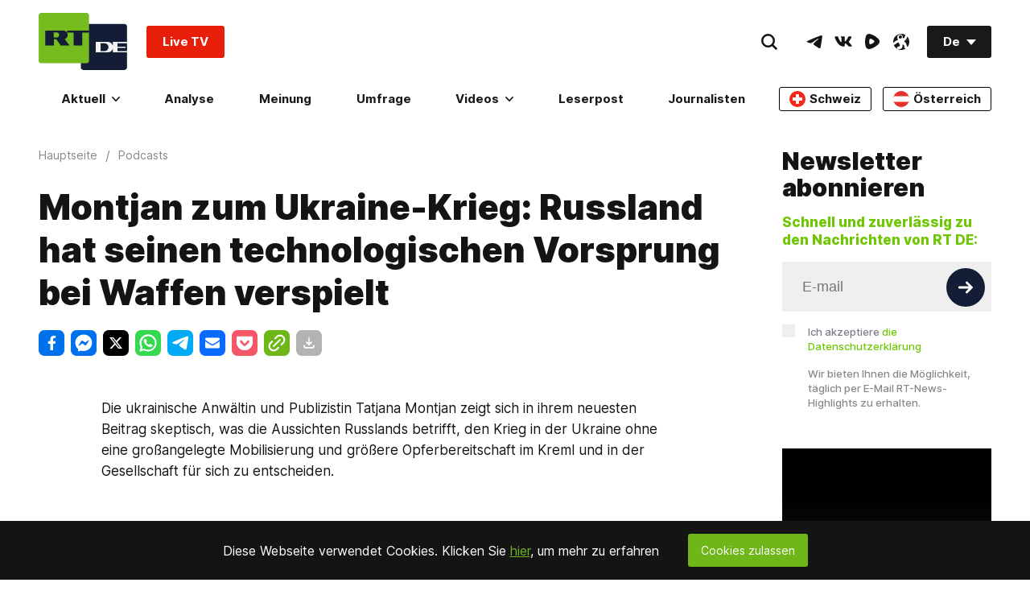

--- FILE ---
content_type: text/html; charset=UTF-8
request_url: https://pressefreiheit.rtde.live/widget/main_popularbox/default
body_size: 458
content:
<div class="Section-root" data-widget="PopularBox" data-tb-region="LiveAndBannerBox"><div class="Section-container Section-isColumn-isTop Section-is1to1"><div class="PopularBox-item Section-block Section-is1to1 Section-isColumn-isCenter p-24" style="position: relative;" data-type="externalVideo"><div class="EmbedBlock-root EmbedBlock-externalVideo EmbedBlock-rumble"><div class="VkEmbed"><iframe class="lazyload" data-src="https://rumble.com/embed/v72fzfw?pub=7a20&rel=5&autoplay=2" frameborder="0" width="853" height="480" allowfullscreen></iframe></div></div><a href="#"  class="WhatIsOnAir-root mt-16" data-tb-region-item><span class="WhatIsOnAir-liveBlock"><span class="live-pulse"></span><span class="text"><strong>RT DE LIVE-TV</strong></span></span></a></div><div class="PopularBox-item Section-block Section-is1to1 Section-isColumn-isCenter p-24" style="position: relative;" data-type="image"><a class="Link-root Link-isInline Link-isHoverScale" style="max-width: 336px; width:100%" href="https://freeassange.rtde.live/leserpost/" data-tb-region-item><img class="Banners-image lazyload" style="max-width: 336px; border-radius:3px;" data-src="https://mf.b37mrtl.ru/deutsch/images/2025.08/original/68b19bcd48fbef3bb274a284.png" alt="banner"></a></div></div></div>